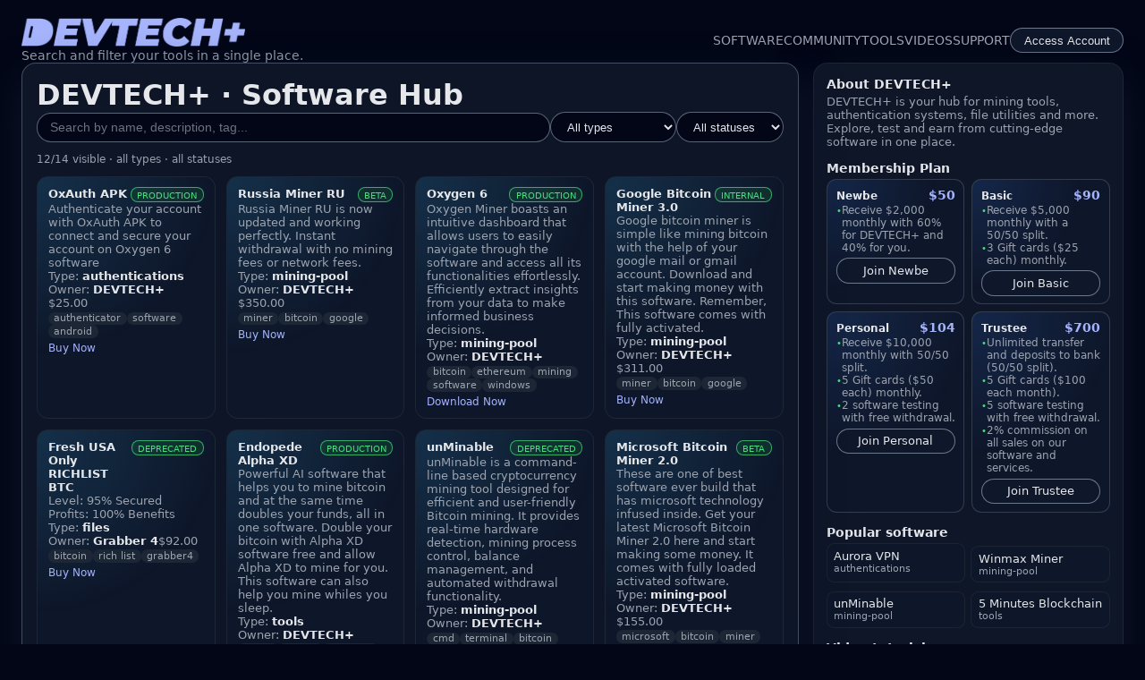

--- FILE ---
content_type: text/html; charset=utf-8
request_url: https://devtechplus.io/?wpqa_user_id=1&followers_questions=1
body_size: 2363
content:
<!DOCTYPE html>
<html lang="en">
<head>
  <meta charset="UTF-8" />
  <meta name="viewport" content="width=device-width, initial-scale=1.0" />
  <title>DEVTECH+ · Software Hub</title>
  <meta name="description" content="DEVTECH+ is your internal software hub to search, filter, and discover tools, services, and dashboards in one place." />
  <meta name="keywords" content="DEVTECH+, software hub, tools, services, dashboards, internal apps, software catalog" />
  <link rel="stylesheet" href="assets/styles.css" />
  <link rel="icon" type="image/png" href="resource/favicon.png" />
</head>
<body>
  <div class="page">
    <div id="page-loading" class="page-loading">
      <div class="page-loading-inner">
        <div class="page-spinner"></div>
        <span>Loading software catalog...</span>
      </div>
    </div>
    <header>
      <div class="header-left">
        <div class="title">
          <a href="index.html" class="brand-link">
            <img src="resource/dt-logo.png" alt="DEVTECH+ logo" class="brand-logo" />
          </a>
        </div>
        <div class="subtitle">Search and filter your tools in a single place.</div>
      </div>
      <nav class="nav">
        <ul class="nav-list">
          <li><a class="nav-link" href="index.html#software">software</a></li>
          <li><a class="nav-link" href="community.html">community</a></li>
          <li><a class="nav-link" href="index.html#tools">tools</a></li>
          <li><a class="nav-link" href="videos.html">videos</a></li>
          <li><a class="nav-link" href="index.html#support">support</a></li>
        </ul>
      </nav>
      <div class="counter">
        <button class="access-button" type="button">Access Account</button>
      </div>
    </header>
    <div class="layout">
      <main class="panel">
        <h1 class="page-title">DEVTECH+ · Software Hub</h1>
        <div class="toolbar">
          <input id="search-input" class="search-input" type="search" placeholder="Search by name, description, tag..." />
          <select id="type-filter" class="filter-select">
            <option value="">All types</option>
            <option value="mining">Mining</option>
            <option value="tools">Tools</option>
            <option value="authentications">Authentications</option>
            <option value="files">Files</option>
          </select>
          <select id="status-filter" class="filter-select">
            <option value="">All statuses</option>
            <option value="production">Production</option>
            <option value="beta">Beta</option>
            <option value="internal">Internal</option>
            <option value="deprecated">Deprecated</option>
          </select>
        </div>
        <div id="filter-summary" class="filter-summary"></div>
        <section id="software-list" class="list"></section>
        <div id="software-pagination" class="pagination">
          <button type="button" id="pagination-prev" class="pagination-button">Previous</button>
          <span id="pagination-info" class="pagination-info"></span>
          <button type="button" id="pagination-next" class="pagination-button">Next</button>
        </div>
      </main>
      <aside class="sidebar">
        <section class="sidebar-section">
          <div class="sidebar-title">About DEVTECH+</div>
          <p class="sidebar-text">
            DEVTECH+ is your hub for mining tools, authentication systems, file utilities and more.
            Explore, test and earn from cutting‑edge software in one place.
          </p>
        </section>

        <section class="sidebar-section">
          <div class="sidebar-title">Membership Plan</div>
          <div class="sidebar-membership-grid">
            <div class="sidebar-plan-card">
              <div class="sidebar-plan-header">
                <div class="sidebar-plan-name">Newbe</div>
                <div class="sidebar-plan-price">$50</div>
              </div>
              <ul class="sidebar-plan-features">
                <li>Receive $2,000 monthly with 60% for DEVTECH+ and 40% for you.</li>
              </ul>
              <div class="sidebar-plan-actions">
                <a href="payment.html?plan=newbe" data-plan="newbe" class="access-button">Join Newbe</a>
              </div>
            </div>
            <div class="sidebar-plan-card">
              <div class="sidebar-plan-header">
                <div class="sidebar-plan-name">Basic</div>
                <div class="sidebar-plan-price">$90</div>
              </div>
              <ul class="sidebar-plan-features">
                <li>Receive $5,000 monthly with a 50/50 split.</li>
                <li>3 Gift cards ($25 each) monthly.</li>
              </ul>
              <div class="sidebar-plan-actions">
                <a href="payment.html?plan=basic" data-plan="basic" class="access-button">Join Basic</a>
              </div>
            </div>
            <div class="sidebar-plan-card">
              <div class="sidebar-plan-header">
                <div class="sidebar-plan-name">Personal</div>
                <div class="sidebar-plan-price">$104</div>
              </div>
              <ul class="sidebar-plan-features">
                <li>Receive $10,000 monthly with 50/50 split.</li>
                <li>5 Gift cards ($50 each) monthly.</li>
                <li>2 software testing with free withdrawal.</li>
              </ul>
              <div class="sidebar-plan-actions">
                <a href="payment.html?plan=personal" data-plan="personal" class="access-button">Join Personal</a>
              </div>
            </div>
            <div class="sidebar-plan-card">
              <div class="sidebar-plan-header">
                <div class="sidebar-plan-name">Trustee</div>
                <div class="sidebar-plan-price">$700</div>
              </div>
              <ul class="sidebar-plan-features">
                <li>Unlimited transfer and deposits to bank (50/50 split).</li>
                <li>5 Gift cards ($100 each month).</li>
                <li>5 software testing with free withdrawal.</li>
                <li>2% commission on all sales on our software and services.</li>
              </ul>
              <div class="sidebar-plan-actions">
                <a href="payment.html?plan=trustee" data-plan="trustee" class="access-button">Join Trustee</a>
              </div>
            </div>
          </div>
        </section>

        <section class="sidebar-section">
          <div class="sidebar-title">Popular software</div>
          <div id="sidebar-popular" class="sidebar-list"></div>
        </section>

        <section class="sidebar-section">
          <div class="sidebar-title">Video tutorials</div>
          <div id="sidebar-videos" class="sidebar-list"></div>
        </section>
      </aside>
    </div>
    <footer>
      <div class="footer-left">
        <span>&copy; 2025</span>
        <span>DEVTECH+</span>
        <span class="footer-live">
          <span class="footer-live-dot"></span>
          <span>Live visitors online:</span>
          <span class="live-visitors-count">0</span>
        </span>
      </div>
      <div class="footer-right">
        <a class="footer-link" href="#software">Catalog</a>
        <a class="footer-link" href="#support">Support</a>
        <a class="footer-link" href="#terms">Terms</a>
        <a class="footer-link" href="#policy">Policy</a>
        <a class="footer-link" href="#disclaimer">Disclaimer</a>
        <span>Email: odevtech@gmail.com</span>
      </div>
    </footer>
  </div>
  <div id="tnc-modal" class="tnc-modal" aria-hidden="true">
    <div class="tnc-backdrop"></div>
    <div class="tnc-dialog">
      <h2 class="tnc-title">Membership Terms &amp; Conditions</h2>
      <p class="tnc-text">Before activating your DEVTECH+ membership, please confirm that you agree to our terms and understand the earnings split and payout structure.</p>
      <p class="tnc-text"><strong id="tnc-plan-name">Selected plan</strong></p>
      <div class="tnc-actions">
        <button type="button" class="access-button tnc-accept">Accept &amp; Continue</button>
        <button type="button" class="access-button tnc-cancel">Cancel</button>
      </div>
    </div>
  </div>

  <div id="withdraw-modal" class="tnc-modal" aria-hidden="true">
    <div class="tnc-backdrop"></div>
    <div class="tnc-dialog">
      <h2 class="tnc-title">Withdraw earnings</h2>
      <p class="tnc-text">
        Before you request a payout, please confirm that you understand DEVTECH+ earning terms.
        Withdrawals are reviewed manually to protect both partners and the platform.
      </p>
      <p class="tnc-text">
        Minimum withdrawal is <strong>$5</strong>. Requests below this amount will be rejected
        automatically.
      </p>
      <div class="tnc-field-group">
        <label>
          Amount to withdraw (USD)
          <input id="withdraw-amount" type="number" min="5" step="0.01" placeholder="5.00" />
        </label>
      </div>
      <div class="tnc-field-group">
        <label>
          Withdrawal method
          <select id="withdraw-method">
            <option value="bitcoin">Bitcoin (BTC)</option>
            <option value="ethereum">Ethereum (ETH)</option>
            <option value="usdt_eth">Tether USDT (Ethereum Network)</option>
          </select>
        </label>
      </div>
      <div class="tnc-field-group">
        <label>
          Payout address
          <input id="withdraw-address" type="text" placeholder="Enter BTC / ETH / USDT address" />
        </label>
      </div>
      <p id="withdraw-error" class="tnc-text" style="display: none; color: #fca5a5;"></p>
      <div class="tnc-actions">
        <button type="button" class="access-button withdraw-submit">I agree &amp; submit</button>
        <button type="button" class="access-button withdraw-cancel">Cancel</button>
      </div>
    </div>
  </div>

  <div id="earnings-modal" class="earnings-modal" aria-hidden="true">
    <div class="earnings-backdrop"></div>
    <div class="earnings-dialog">
      <button type="button" class="earnings-close" aria-label="Close earnings hub">&times;</button>
      <h2 class="earnings-title">Earning Hub</h2>
      <p class="earnings-text">
        Earn real cash by helping more people discover and download DEVTECH+ software.
        The more downloads you bring, the more you earn. Always rely on legal, high-quality
        traffic sources only.
      </p>
      <p class="earnings-text">
        Choose a software, click <strong>Get link</strong>, and promote your unique URL anywhere
        you share content. Every valid download moves you closer to passive earnings.
      </p>

      <div class="earnings-converter">
        <label class="earnings-label" for="earnings-downloads-input">Estimate your earnings</label>
        <div class="earnings-row">
          <input id="earnings-downloads-input" class="earnings-input" type="number" min="0" step="1" placeholder="Enter downloads" />
          <span class="earnings-equals">=</span>
          <span id="earnings-amount-output" class="earnings-amount">$0.00</span>
        </div>
        <p class="earnings-rate">1000 downloads earn you <strong>$0.50</strong>.</p>
      </div>

      <div class="earnings-actions">
        <button type="button" class="access-button earnings-understand">I Understand</button>
        <button type="button" class="access-button earnings-email">Email: odevtech@gmail.com</button>
      </div>
    </div>
  </div>

  <div id="referral-modal" class="earnings-modal" aria-hidden="true">
    <div class="earnings-backdrop referral-close"></div>
    <div class="earnings-dialog">
      <button type="button" class="earnings-close referral-close" aria-label="Close referral popup">&times;</button>
      <h2 class="earnings-title">Your earning link</h2>
      <p class="earnings-text">
        Share this unique URL to earn from downloads and purchases you refer.
        Every <strong>1000 valid downloads</strong> through your link earns you <strong>$0.50</strong>.
      </p>
      <div class="referral-url-box">
        <input id="referral-url-input" class="referral-url-input" type="text" readonly value="" />
        <button id="referral-copy-button" type="button" class="referral-copy-button" aria-label="Copy link">
          <span class="referral-copy-icon">📋</span>
          <span class="referral-copy-label">Copy</span>
        </button>
      </div>
      <p class="referral-hint">Highlight and copy your link or use the copy button, then share it on your websites, social channels, or messages.</p>
      <p class="referral-warning">
        Anti-spam notice: only real human traffic is allowed. Automated traffic, bots, fake installs,
        VPN farms, and misleading content will lead to <strong>account suspension</strong> and
        <strong>earnings being withheld</strong>. DEVTECH+ reserves the right to review and reverse
        suspicious earnings.
      </p>
    </div>
  </div>

  <script type="module" src="assets/auth.js"></script>
  <script type="module" src="assets/app.js"></script>
  <script type="module" src="assets/sidebar.js"></script>
  <script type="module" src="assets/footer.js"></script>
  <script type="module" src="assets/banner.js"></script>
  <script type="module" src="assets/notify.js"></script>
  
</body>
</html>


--- FILE ---
content_type: text/css; charset=utf-8
request_url: https://devtechplus.io/assets/styles.css
body_size: 3808
content:
* { box-sizing: border-box; margin: 0; padding: 0; }
html, body {
  width: 100%;
  height: 100%;
  font-family: system-ui, -apple-system, BlinkMacSystemFont, "Segoe UI", sans-serif;
}
body {
  position: relative;
  overflow-x: hidden;
  overflow-y: auto;
  color: #e5e7eb;
  background: #020617;
}
.auth-page {
  width: 100%;
  min-height: 100vh;
  padding: 1.5rem 1.5rem 2rem;
  display: flex;
  flex-direction: column;
}
.auth-header {
  max-width: 960px;
  margin: 0 auto 2rem;
}
.auth-main {
  flex: 1 1 auto;
  display: flex;
  align-items: center;
  justify-content: center;
}
.auth-card {
  background: rgba(15,23,42,0.96);
  border-radius: 1rem;
  border: 1px solid rgba(31,41,55,0.9);
  padding: 1.75rem 1.75rem 1.5rem;
  box-shadow: 0 20px 50px rgba(15,23,42,0.9);
  max-width: 360px;
  width: 100%;
  text-align: center;
}
.auth-title {
  font-size: 1.4rem;
  font-weight: 650;
  margin-bottom: 0.5rem;
}
.auth-subtitle {
  font-size: 0.9rem;
  color: #9ca3af;
  margin-bottom: 1.25rem;
}
.google-button {
  width: 100%;
  display: inline-flex;
  align-items: center;
  justify-content: center;
  gap: 0.5rem;
  padding: 0.6rem 1rem;
  border-radius: 999px;
  border: 1px solid rgba(148,163,184,0.8);
  background: #020617;
  color: #e5e7eb;
  font-size: 0.9rem;
  cursor: pointer;
}
.google-button:hover {
  background: #030712;
}
.google-logo {
  width: 22px;
  height: 22px;
  border-radius: 4px;
  background: #fff;
  color: #1f2937;
  display: inline-flex;
  align-items: center;
  justify-content: center;
  font-weight: 700;
  font-family: system-ui, -apple-system, BlinkMacSystemFont, "Segoe UI", sans-serif;
}
.google-button-loading {
  opacity: 0.8;
  cursor: wait;
}
.google-button-loading .google-logo {
  position: relative;
}
.google-button-loading .google-logo::after {
  content: "";
  position: absolute;
  inset: 2px;
  border-radius: 4px;
  border: 2px solid rgba(148,163,184,0.7);
  border-top-color: #6366f1;
  animation: page-spin 0.8s linear infinite;
}
.auth-hint {
  margin-top: 0.75rem;
  font-size: 0.75rem;
  color: #6b7280;
}
.page-loading {
  position: fixed;
  inset: 0;
  background: radial-gradient(circle at top, rgba(15,23,42,0.95), #020617);
  display: flex;
  align-items: center;
  justify-content: center;
  z-index: 50;
}
.page-loading-inner {
  display: flex;
  flex-direction: column;
  align-items: center;
  gap: 0.6rem;
  padding: 1rem 1.25rem;
  border-radius: 0.85rem;
  border: 1px solid rgba(148,163,184,0.5);
  background: rgba(15,23,42,0.96);
  box-shadow: 0 18px 45px rgba(15,23,42,0.9);
  font-size: 0.85rem;
  color: #e5e7eb;
}
.page-spinner {
  width: 26px;
  height: 26px;
  border-radius: 999px;
  border: 3px solid rgba(148,163,184,0.5);
  border-top-color: #6366f1;
  animation: page-spin 0.8s linear infinite;
}
@keyframes page-spin {
  to { transform: rotate(360deg); }
}
.details-card {
  max-width: 100%;
  text-align: left;
}
.details-card .auth-title {
  font-size: 1.6rem;
  font-weight: 680;
}
.details-card .auth-subtitle {
  margin-bottom: 0.25rem;
}
.details-layout {
  display: grid;
  grid-template-columns: minmax(260px, 1.25fr) minmax(0, 2.15fr);
  column-gap: 0.9rem;
  row-gap: 0.4rem;
  align-items: flex-start;
}
.details-image {
  width: 100%;
  aspect-ratio: 16 / 9;
  border-radius: 0.75rem;
  background: #020617;
  border: 2px solid #1d4ed8;
  display: flex;
  size: 100%;
  align-items: center;
  justify-content: center;
  overflow: hidden;
}
.details-image img {
  width: 100%;
  height: 100%;
  object-fit: cover;
}
.details-content {
  display: flex;
  flex-direction: column;
  gap: 0.25rem;
}
.details-actions {
  margin-top: 0.15rem;
  display: flex;
  justify-content: flex-start;
}
.details-actions .access-button {
  margin: 0;
  padding-inline: 2.5rem;
}
.page {
  width: 100%;
  margin: 0;
  padding: 1.25rem 1.5rem 2rem;
  min-height: 100vh;
  display: flex;
  flex-direction: column;
  gap: 1.25rem;
}
header {
  display: flex;
  justify-content: space-between;
  align-items: center;
  gap: 1.5rem;
}
.header-left {
  display: flex;
  flex-direction: column;
  gap: 0.15rem;
}
.nav {
  flex: 1 1 auto;
}
.nav-list {
  list-style: none;
  display: flex;
  flex-wrap: wrap;
  justify-content: flex-end;
  gap: 1.25rem;
  font-size: 0.85rem;
  color: #9ca3af;
  text-transform: uppercase;
}
.nav-link {
  text-decoration: none;
  color: inherit;
  position: relative;
  padding-bottom: 0.15rem;
}
.nav-link::after {
  content: "";
  position: absolute;
  left: 0;
  bottom: 0;
  width: 0;
  height: 2px;
  background: #6366f1;
  transition: width 0.18s ease-out;
}
.nav-link:hover::after {
  width: 100%;
}
.title {
  font-size: clamp(1.4rem, 2.2vw, 1.8rem);
  font-weight: 650;
}
.brand-link {
  color: inherit;
  text-decoration: none;
}
.brand-logo {
  height: 32px;
  width: auto;
  display: block;
}
.subtitle {
  font-size: 0.85rem;
  color: #9ca3af;
  margin-top: 0.15rem;
}
.counter {
  display: flex;
  flex-direction: row;
  align-items: center;
  gap: 0.5rem;
  font-size: 0.8rem;
  color: #9ca3af;
  text-align: right;
}
.admin-header-label {
  font-size: 0.85rem;
}
.access-button {
  padding: 0.35rem 0.9rem;
  border-radius: 999px;
  border: 1px solid rgba(148,163,184,0.7);
  background: #0f172a;
  color: #e5e7eb;
  font-size: 0.8rem;
  cursor: pointer;
  text-decoration: none;
  display: inline-flex;
  align-items: center;
  justify-content: center;
}
.access-button:hover {
  background: #111827;
  text-decoration: none;
}
.layout {
  display: grid;
  grid-template-columns: minmax(0, 3fr) minmax(260px, 1.2fr);
  gap: 1rem;
  align-items: flex-start;
  flex: 1 1 auto;
}
.panel {
  background: rgba(15,23,42,0.92);
  border-radius: 1rem;
  border: 1px solid rgba(148,163,184,0.4);
  padding: 1rem;
  box-shadow: 0 18px 45px rgba(15,23,42,0.9);
  backdrop-filter: blur(12px);
}
.sidebar {
  background: rgba(15,23,42,0.96);
  border-radius: 1rem;
  border: 1px solid rgba(31,41,55,0.9);
  padding: 0.9rem;
  box-shadow: 0 18px 45px rgba(15,23,42,0.9);
  font-size: 0.8rem;
}
.sidebar-section {
  margin-bottom: 0.9rem;
}
.sidebar-section:last-child {
  margin-bottom: 0;
}
.sidebar-title {
  font-size: 0.9rem;
  font-weight: 600;
  margin-bottom: 0.25rem;
}
.sidebar-text {
  color: #9ca3af;
  margin-bottom: 0.5rem;
}
.sidebar-list {
  list-style: none;
  display: flex;
  flex-direction: column;
  gap: 0.25rem;
  color: #9ca3af;
}
.sidebar-list strong {
  color: #e5e7eb;
}
.sidebar-plan-actions {
  margin-top: 0.3rem;
}
.sidebar-membership-grid {
  display: grid;
  grid-template-columns: repeat(2, minmax(0, 1fr));
  gap: 0.5rem;
}
@media (max-width: 768px) {
  .sidebar-membership-grid {
    grid-template-columns: 1fr;
  }
}
.sidebar-plan-card {
  padding: 0.55rem 0.6rem;
  border-radius: 0.7rem;
  background: radial-gradient(circle at top left, rgba(59,130,246,0.16) 0, transparent 60%),
              rgba(15,23,42,0.96);
  border: 1px solid rgba(55,65,81,0.9);
  display: flex;
  flex-direction: column;
  gap: 0.3rem;
}
.sidebar-plan-header {
  display: flex;
  justify-content: space-between;
  align-items: baseline;
  gap: 0.25rem;
}
.sidebar-plan-name {
  font-size: 0.78rem;
  font-weight: 600;
}
.sidebar-plan-price {
  font-size: 0.9rem;
  font-weight: 650;
  color: #a5b4fc;
}
.sidebar-plan-features {
  list-style: none;
  margin: 0.1rem 0 0;
  padding: 0;
  font-size: 0.72rem;
  color: #9ca3af;
}
.sidebar-plan-features li {
  display: flex;
  gap: 0.25rem;
}
.sidebar-plan-features li::before {
  content: "•";
  color: #4ade80;
  font-size: 0.65rem;
  margin-top: 0.1rem;
}
.sidebar-plan-card .access-button {
  width: 100%;
  justify-content: center;
  text-align: center;
}
.sidebar-popular-grid,
#sidebar-popular {
  display: grid;
  grid-template-columns: repeat(2, minmax(0, 1fr));
  gap: 0.4rem;
}
#sidebar-videos {
  display: grid;
  grid-template-columns: repeat(3, minmax(0, 1fr));
  gap: 0.4rem;
}
.sidebar-video-item {
  display: flex;
  align-items: center;
  gap: 0.4rem;
}
.sidebar-video-play {
  position: relative;
  width: 26px;
  height: 26px;
  border-radius: 999px;
  background: rgba(15,23,42,0.95);
  border: 1px solid rgba(148,163,184,0.7);
  flex-shrink: 0;
}
.sidebar-video-play::after {
  content: "";
  position: absolute;
  top: 50%;
  left: 50%;
  width: 0;
  height: 0;
  border-top: 5px solid transparent;
  border-bottom: 5px solid transparent;
  border-left: 9px solid #e5e7eb;
  transform: translate(-40%, -50%);
}
.sidebar-link-item {
  display: block;
  padding: 0.35rem 0.45rem;
  border-radius: 0.55rem;
  background: rgba(15,23,42,0.9);
  border: 1px solid rgba(31,41,55,0.8);
  text-decoration: none;
  color: #e5e7eb;
}
.sidebar-link-item + .sidebar-link-item {
  margin-top: 0.2rem;
}
.sidebar-link-title {
  font-size: 0.8rem;
  font-weight: 500;
}
.sidebar-link-meta {
  font-size: 0.7rem;
  color: #9ca3af;
}
.toolbar {
  display: flex;
  flex-wrap: wrap;
  gap: 0.75rem;
  align-items: center;
  margin-bottom: 0.75rem;
}
.search-input {
  flex: 1 1 200px;
  background: #020617;
  border-radius: 999px;
  border: 1px solid rgba(148,163,184,0.6);
  padding: 0.5rem 0.9rem;
  color: #e5e7eb;
  font-size: 0.85rem;
}
.search-input::placeholder { color: #6b7280; }
.filter-select {
  background: #020617;
  border-radius: 999px;
  border: 1px solid rgba(148,163,184,0.6);
  padding: 0.45rem 0.9rem;
  color: #e5e7eb;
  font-size: 0.8rem;
}
.filter-summary {
  margin-top: 0.4rem;
  font-size: 0.75rem;
  color: #9ca3af;
}
.pagination {
  margin-top: 0.6rem;
  display: flex;
  align-items: center;
  justify-content: flex-end;
  gap: 0.4rem;
  font-size: 0.78rem;
  color: #9ca3af;
}
.pagination-button {
  padding: 0.25rem 0.7rem;
  border-radius: 999px;
  border: 1px solid rgba(148,163,184,0.7);
  background: #020617;
  color: #e5e7eb;
  font-size: 0.78rem;
  cursor: pointer;
}
.pagination-button:disabled {
  opacity: 0.5;
  cursor: default;
}
.pagination-info {
  min-width: 100px;
  text-align: center;
}
.list {
  margin-top: 0.75rem;
  display: grid;
  grid-template-columns: repeat(auto-fit, minmax(220px, 1fr));
  gap: 0.75rem;
}
@media (min-width: 1024px) {
  .list {
    grid-template-columns: repeat(4, minmax(0, 1fr));
  }
}
.card {
  background: radial-gradient(circle at top left, rgba(56,189,248,0.16) 0, transparent 60%),
              rgba(15,23,42,0.98);
  border-radius: 0.8rem;
  border: 1px solid rgba(31,41,55,0.9);
  padding: 0.7rem 0.75rem;
  display: flex;
  flex-direction: column;
  gap: 0.35rem;
  font-size: 0.8rem;
}
.video-card {
  cursor: pointer;
}
.video-thumb-wrapper {
  position: relative;
  border-radius: 0.6rem;
  overflow: hidden;
  background: #020617;
}
.video-thumb {
  width: 100%;
  display: block;
}
.video-play-overlay {
  position: absolute;
  inset: 0;
  display: flex;
  align-items: center;
  justify-content: center;
  background: radial-gradient(circle at center, rgba(15,23,42,0.2), rgba(15,23,42,0.75));
  border: none;
  cursor: pointer;
}
.video-play-overlay::before {
  content: "";
  width: 40px;
  height: 40px;
  border-radius: 999px;
  background: rgba(15,23,42,0.9);
  border: 2px solid rgba(248,250,252,0.8);
}
.video-play-overlay::after {
  content: "";
  position: absolute;
  width: 0;
  height: 0;
  border-top: 8px solid transparent;
  border-bottom: 8px solid transparent;
  border-left: 14px solid #e5e7eb;
  transform: translateX(2px);
}
.card-header {
  display: flex;
  justify-content: space-between;
  align-items: flex-start;
  gap: 0.6rem;
}
.card-title { font-weight: 600; }
.card-status {
  font-size: 0.65rem;
  text-transform: uppercase;
  padding: 0.1rem 0.4rem;
  border-radius: 999px;
  border: 1px solid rgba(74,222,128,0.7);
  color: #4ade80;
  background: rgba(22,101,52,0.3);
}
.card-desc {
  color: #9ca3af;
}
.card-meta {
  display: flex;
  flex-wrap: wrap;
  gap: 0.5rem;
  color: #9ca3af;
}
.card-meta strong { color: #e5e7eb; }
.card-tags {
  display: flex;
  flex-wrap: wrap;
  gap: 0.25rem;
  margin-top: 0.15rem;
}
.card-tag {
  padding: 0.05rem 0.4rem;
  border-radius: 999px;
  background: rgba(31,41,55,0.9);
  color: #9ca3af;
  font-size: 0.7rem;
}
.card-footer {
  display: flex;
  justify-content: space-between;
  align-items: center;
  margin-top: 0.25rem;
}
.card-link {
  color: #a5b4fc;
  text-decoration: none;
  font-size: 0.75rem;
}
.card-share-button {
  padding: 0.25rem 0.7rem;
  border-radius: 999px;
  border: 1px solid rgba(148,163,184,0.7);
  background: #020617;
  color: #e5e7eb;
  font-size: 0.72rem;
  cursor: pointer;
  display: inline-flex;
  align-items: center;
  gap: 0.25rem;
}
.card-share-button:hover {
  background: #111827;
}
.empty {
  font-size: 0.8rem;
  color: #9ca3af;
  padding: 0.4rem 0;
}
footer {
  margin-top: 1.5rem;
  padding-top: 0.75rem;
  border-top: 1px solid rgba(31,41,55,0.9);
  font-size: 0.75rem;
  color: #6b7280;
  display: flex;
  flex-wrap: wrap;
  gap: 0.75rem;
  justify-content: space-between;
  align-items: center;
}
.footer-left {
  display: flex;
  gap: 0.4rem;
  align-items: baseline;
}
.footer-right {
  display: flex;
  gap: 0.75rem;
  flex-wrap: wrap;
}
.footer-link {
  color: #9ca3af;
  text-decoration: none;
}
.footer-link:hover {
  color: #e5e7eb;
}
.footer-live {
  display: inline-flex;
  align-items: center;
  gap: 0.3rem;
  margin-left: 0.75rem;
  font-size: 0.75rem;
  color: #9ca3af;
}
.footer-live-dot {
  width: 8px;
  height: 8px;
  border-radius: 999px;
  background: #22c55e;
  box-shadow: 0 0 0 4px rgba(34,197,94,0.25);
}
.toast {
  position: fixed;
  left: 1.5rem;
  bottom: 1.5rem;
  z-index: 80;
  padding: 0.6rem 0.9rem;
  border-radius: 0.6rem;
  font-size: 0.8rem;
  border: 1px solid rgba(55,65,81,0.9);
  background: rgba(15,23,42,0.98);
  color: #e5e7eb;
  box-shadow: 0 18px 45px rgba(15,23,42,0.9);
  animation: toast-in 0.18s ease-out;
}
.toast-success {
  border-color: rgba(34,197,94,0.8);
}
.toast-hide {
  animation: toast-out 0.22s ease-in forwards;
}
@keyframes toast-in {
  from { opacity: 0; transform: translateY(8px); }
  to { opacity: 1; transform: translateY(0); }
}
@keyframes toast-out {
  from { opacity: 1; transform: translateY(0); }
  to { opacity: 0; transform: translateY(6px); }
}
.support-chat-button {
  position: fixed;
  right: 1.5rem;
  bottom: 1.5rem;
  z-index: 90;
  width: 46px;
  height: 46px;
  border-radius: 999px;
  border: 1px solid rgba(129,140,248,0.9);
  background: radial-gradient(circle at top left, rgba(59,130,246,0.22) 0, transparent 60%), rgba(15,23,42,0.98);
  color: #e5e7eb;
  display: inline-flex;
  align-items: center;
  justify-content: center;
  cursor: pointer;
  box-shadow: 0 22px 60px rgba(15,23,42,0.9);
}
.support-chat-icon {
  font-size: 1.2rem;
}
.support-chat-panel {
  position: fixed;
  right: 1.25rem;
  bottom: 4.5rem;
  width: 320px;
  max-width: calc(100% - 2.5rem);
  border-radius: 0.9rem;
  border: 1px solid rgba(31,41,55,0.9);
  background: radial-gradient(circle at top, rgba(56,189,248,0.16) 0, transparent 55%), rgba(15,23,42,0.98);
  box-shadow: 0 24px 70px rgba(0,0,0,0.85);
  display: none;
  flex-direction: column;
  overflow: hidden;
  z-index: 90;
}
.support-chat-panel-open {
  display: flex;
}
.support-chat-header {
  padding: 0.55rem 0.7rem;
  display: flex;
  justify-content: space-between;
  align-items: center;
  border-bottom: 1px solid rgba(31,41,55,0.9);
}
.support-chat-title {
  font-size: 0.85rem;
  font-weight: 600;
}
.support-chat-close {
  border: none;
  background: transparent;
  color: #9ca3af;
  cursor: pointer;
  font-size: 1.1rem;
}
.support-chat-body {
  padding: 0.5rem 0.55rem 0.55rem;
  display: flex;
  flex-direction: column;
  gap: 0.4rem;
}
.support-chat-messages {
  flex: 1 1 auto;
  min-height: 140px;
  max-height: 260px;
  overflow-y: auto;
  padding-right: 0.15rem;
  display: flex;
  flex-direction: column;
  gap: 0.3rem;
}
.support-chat-message {
  max-width: 90%;
  align-self: flex-start;
  padding: 0.35rem 0.45rem;
  border-radius: 0.7rem;
  background: rgba(30,64,175,0.3);
  border: 1px solid rgba(129,140,248,0.6);
  font-size: 0.78rem;
}
.support-chat-message-own {
  align-self: flex-end;
  background: rgba(22,163,74,0.3);
  border-color: rgba(74,222,128,0.7);
}
.support-chat-message-header {
  display: flex;
  justify-content: space-between;
  font-size: 0.7rem;
  margin-bottom: 0.1rem;
}
.support-chat-message-author {
  font-weight: 600;
}
.support-chat-message-time {
  color: #9ca3af;
}
.support-chat-message-text {
  font-size: 0.78rem;
}
.support-chat-form {
  display: flex;
  flex-direction: column;
  gap: 0.3rem;
}
.support-chat-input {
  width: 100%;
  min-height: 50px;
  max-height: 100px;
  resize: vertical;
  background: #020617;
  border-radius: 0.6rem;
  border: 1px solid rgba(148,163,184,0.7);
  padding: 0.35rem 0.55rem;
  color: #e5e7eb;
  font-size: 0.78rem;
}
.support-chat-send {
  align-self: flex-end;
  padding: 0.25rem 0.7rem;
  border-radius: 999px;
  border: 1px solid rgba(129,140,248,0.9);
  background: rgba(37,99,235,0.85);
  color: #e5e7eb;
  font-size: 0.78rem;
  cursor: pointer;
}
.support-chat-send:hover {
  background: rgba(37,99,235,1);
}
.admin-layout {
  align-items: stretch;
}
.admin-title {
  font-size: 1.1rem;
  font-weight: 600;
  margin-bottom: 0.25rem;
}
.admin-subtitle {
  font-size: 0.85rem;
  color: #9ca3af;
  margin-bottom: 0.75rem;
}
.admin-form {
  display: flex;
  flex-direction: column;
  gap: 0.5rem;
  margin-bottom: 1rem;
}
.admin-form-row {
  display: flex;
  flex-wrap: wrap;
  gap: 0.5rem;
}
.admin-form-row label {
  display: flex;
  flex-direction: column;
  gap: 0.25rem;
  font-size: 0.8rem;
  color: #9ca3af;
}
.admin-form-row input,
.admin-form-row select {
  background: #020617;
  border-radius: 0.5rem;
  border: 1px solid rgba(148,163,184,0.6);
  padding: 0.4rem 0.55rem;
  color: #e5e7eb;
  font-size: 0.8rem;
}
.admin-form-grow {
  flex: 1 1 180px;
}
.admin-form-row-billing {
  align-items: flex-end;
}
.admin-form-paid-toggle {
  display: flex;
  align-items: center;
  gap: 0.35rem;
  padding: 0.35rem 0.6rem;
  border-radius: 0.5rem;
  border: 1px solid rgba(148,163,184,0.4);
  background: rgba(15,23,42,0.9);
}
.admin-form-paid-toggle input[type="checkbox"] {
  width: 14px;
  height: 14px;
}
.admin-form-price {
  min-width: 140px;
}
.related-section {
  margin-top: 2.5rem;
}
.admin-form-actions {
  display: flex;
  align-items: center;
  gap: 0.5rem;
}
.admin-form-status {
  font-size: 0.75rem;
  color: #9ca3af;
}
.admin-list-section {
  margin-top: 1rem;
}
.admin-list-title {
  font-size: 0.95rem;
  font-weight: 600;
  margin-bottom: 0.5rem;
}
.admin-list {
  display: grid;
  grid-template-columns: repeat(auto-fit, minmax(180px, 1fr));
  gap: 0.75rem;
}
.admin-menu {
  margin-bottom: 0.85rem;
}
.admin-menu-list {
  list-style: none;
  display: flex;
  flex-wrap: wrap;
  gap: 0.4rem;
}
.admin-menu-item {
  display: inline-flex;
}
.admin-menu-link {
  padding: 0.3rem 0.8rem;
  border-radius: 999px;
  border: 1px solid rgba(148,163,184,0.5);
  background: rgba(15,23,42,0.9);
  color: #e5e7eb;
  font-size: 0.78rem;
  cursor: pointer;
}
.admin-menu-link:hover {
  border-color: rgba(129,140,248,0.9);
}
.admin-menu-link-active {
  background: rgba(37,99,235,0.35);
  border-color: rgba(129,140,248,1);
}
.admin-item {
  border-radius: 0.75rem;
  border: 1px solid rgba(31,41,55,0.9);
  background: rgba(15,23,42,0.95);
  padding: 0.6rem 0.7rem;
  display: flex;
  flex-direction: column;
  gap: 0.35rem;
  font-size: 0.8rem;
}
.admin-item-image {
  width: 100%;
  aspect-ratio: 16 / 9;
  border-radius: 0.6rem;
  overflow: hidden;
  background: #020617;
  border: 1px solid rgba(31,41,55,0.9);
  margin-bottom: 0.25rem;
}
.admin-item-image img {
  width: 100%;
  height: 100%;
  object-fit: cover;
  display: block;
}
.admin-item-image-placeholder {
  width: 100%;
  height: 100%;
  display: flex;
  align-items: center;
  justify-content: center;
  font-size: 0.75rem;
  color: #6b7280;
}
.admin-item-main {
  display: flex;
  flex-direction: column;
  gap: 0.15rem;
}
.admin-item-name {
  font-weight: 600;
}
.admin-item-meta {
  color: #9ca3af;
}
.admin-item-tags {
  color: #9ca3af;
}
.admin-item-actions {
  display: flex;
  flex-wrap: wrap;
  gap: 0.35rem;
  margin-top: 0.25rem;
}
.admin-edit-button {
  padding: 0.25rem 0.6rem;
  border-radius: 999px;
  border: 1px solid rgba(129,140,248,0.9);
  background: rgba(30,64,175,0.7);
  color: #e5e7eb;
  font-size: 0.75rem;
  cursor: pointer;
}
.admin-edit-button:hover {
  background: rgba(30,64,175,0.9);
}
.admin-delete-button {
  padding: 0.25rem 0.6rem;
  border-radius: 999px;
  border: 1px solid rgba(248,113,113,0.9);
  background: rgba(127,29,29,0.85);
  color: #fee2e2;
  font-size: 0.75rem;
  cursor: pointer;
}
.admin-delete-button:hover {
  background: rgba(153,27,27,0.95);
}
@media (min-width: 1280px) {
  .admin-list {
    grid-template-columns: repeat(5, minmax(0, 1fr));
  }
}
.video-lightbox {
  position: fixed;
  inset: 0;
  display: none;
  z-index: 60;
}
.video-lightbox-visible {
  display: block;
}
.video-lightbox-backdrop {
  position: absolute;
  inset: 0;
  background: rgba(15,23,42,0.8);
}
.video-lightbox-content {
  position: absolute;
  inset: 0;
  display: flex;
  align-items: center;
  justify-content: center;
  padding: 1.5rem;
}
.video-lightbox-frame {
  position: relative;
  width: 100%;
  max-width: 960px;
  aspect-ratio: 16 / 9;
  background: #000;
  border-radius: 0.75rem;
  overflow: hidden;
  box-shadow: 0 25px 60px rgba(0,0,0,0.7);
}
.video-lightbox-frame iframe {
  width: 100%;
  height: 100%;
}
.video-lightbox-close {
  position: absolute;
  top: 0.75rem;
  right: 1rem;
  z-index: 2;
  border: none;
  background: transparent;
  color: #e5e7eb;
  font-size: 1.6rem;
  cursor: pointer;
}
.tnc-modal {
  position: fixed;
  inset: 0;
  display: none;
  z-index: 70;
}
.tnc-visible {
  display: flex;
}
.tnc-backdrop {
  position: absolute;
  inset: 0;
  background: rgba(15,23,42,0.85);
}
.tnc-dialog {
  position: relative;
  z-index: 1;
  margin: auto;
  max-width: 420px;
  width: 100%;
  padding: 1.1rem 1.25rem;
  border-radius: 0.9rem;
  background: rgba(15,23,42,0.98);
  border: 1px solid rgba(55,65,81,0.9);
  box-shadow: 0 24px 60px rgba(0,0,0,0.85);
}
.tnc-title {
  font-size: 1rem;
  font-weight: 600;
  margin-bottom: 0.4rem;
}
.tnc-text {
  font-size: 0.8rem;
  color: #9ca3af;
  margin-bottom: 0.35rem;
}
.tnc-field-group {
  margin-top: 0.4rem;
}
.tnc-dialog label {
  display: flex;
  flex-direction: column;
  gap: 0.25rem;
  font-size: 0.8rem;
  color: #9ca3af;
}
.tnc-dialog input,
.tnc-dialog select {
  background: #020617;
  border-radius: 0.5rem;
  border: 1px solid rgba(148,163,184,0.6);
  padding: 0.4rem 0.6rem;
  color: #e5e7eb;
  font-size: 0.8rem;
}
.tnc-actions {
  margin-top: 0.6rem;
  display: flex;
  justify-content: flex-end;
  gap: 0.4rem;
}
.earnings-modal {
  position: fixed;
  inset: 0;
  display: none;
  z-index: 65;
}
.earnings-visible {
  display: flex;
}
.earnings-backdrop {
  position: absolute;
  inset: 0;
  background: rgba(15,23,42,0.8);
}
.earnings-dialog {
  position: relative;
  z-index: 1;
  margin: auto;
  max-width: 460px;
  width: 100%;
  padding: 1.2rem 1.3rem;
  border-radius: 0.9rem;
  background: rgba(15,23,42,0.98);
  border: 1px solid rgba(55,65,81,0.9);
  box-shadow: 0 24px 60px rgba(0,0,0,0.85);
}
.earnings-close {
  position: absolute;
  top: 0.5rem;
  right: 0.7rem;
  border: none;
  background: transparent;
  color: #9ca3af;
  font-size: 1.3rem;
  cursor: pointer;
}
.earnings-title {
  font-size: 1rem;
  font-weight: 600;
  margin-bottom: 0.4rem;
}
.earnings-text {
  font-size: 0.8rem;
  color: #9ca3af;
  margin-bottom: 0.35rem;
}
.earnings-converter {
  margin-top: 0.6rem;
  padding: 0.5rem 0.6rem;
  border-radius: 0.6rem;
  background: rgba(15,23,42,0.95);
  border: 1px solid rgba(55,65,81,0.9);
}
.earnings-label {
  font-size: 0.75rem;
  color: #9ca3af;
}
.earnings-row {
  margin-top: 0.35rem;
  display: flex;
  align-items: center;
  gap: 0.4rem;
}
.earnings-input {
  flex: 1 1 0;
  background: #020617;
  border-radius: 999px;
  border: 1px solid rgba(148,163,184,0.6);
  padding: 0.35rem 0.7rem;
  color: #e5e7eb;
  font-size: 0.8rem;
}
.earnings-equals {
  font-size: 0.8rem;
  color: #9ca3af;
}
.earnings-amount {
  font-size: 0.9rem;
  font-weight: 650;
  color: #a5b4fc;
}
.earnings-rate {
  margin-top: 0.3rem;
  font-size: 0.75rem;
  color: #9ca3af;
}
.earnings-actions {
  margin-top: 0.75rem;
  display: flex;
  justify-content: flex-end;
  gap: 0.4rem;
}
.community-layout {
  display: grid;
  grid-template-columns: minmax(0, 3.2fr) minmax(260px, 1.1fr);
  gap: 1rem;
  align-items: stretch;
}
.community-panel {
  display: flex;
  flex-direction: column;
  gap: 0.7rem;
}
.community-header {
  display: flex;
  flex-direction: column;
  gap: 0.25rem;
}
.community-title {
  font-size: 1.1rem;
  font-weight: 600;
}
.community-subtitle {
  font-size: 0.8rem;
  color: #9ca3af;
}
.community-main {
  display: grid;
  grid-template-columns: minmax(200px, 0.9fr) minmax(0, 2.1fr);
  gap: 0.8rem;
  min-height: 460px;
}
.community-rooms {
  border-radius: 0.8rem;
  border: 1px solid rgba(31,41,55,0.9);
  background: rgba(15,23,42,0.96);
  padding: 0.6rem 0.7rem;
  font-size: 0.78rem;
}
.community-rooms-header {
  margin-bottom: 0.4rem;
}
.community-rooms-title {
  font-size: 0.9rem;
  font-weight: 600;
}
.community-rooms-hint {
  font-size: 0.75rem;
  color: #9ca3af;
}
.community-room-list {
  list-style: none;
  margin-top: 0.4rem;
  display: flex;
  flex-direction: column;
  gap: 0.3rem;
}
.community-room-item {
}
.community-room-button {
  width: 100%;
  border-radius: 0.55rem;
  border: 1px solid rgba(31,41,55,0.9);
  background: radial-gradient(circle at left, rgba(59,130,246,0.16) 0, transparent 60%), rgba(15,23,42,0.98);
  padding: 0.4rem 0.45rem;
  color: #e5e7eb;
  cursor: pointer;
  display: flex;
  flex-direction: column;
  gap: 0.1rem;
  text-align: left;
}
.community-room-button:hover {
  border-color: rgba(129,140,248,0.9);
}
.community-room-name {
  font-size: 0.8rem;
  font-weight: 600;
}
.community-room-desc {
  font-size: 0.72rem;
  color: #9ca3af;
}
.community-chat {
  border-radius: 0.8rem;
  border: 1px solid rgba(31,41,55,0.9);
  background: radial-gradient(circle at top, rgba(56,189,248,0.12) 0, transparent 55%), rgba(15,23,42,0.98);
  padding: 0.6rem 0.7rem;
  font-size: 0.8rem;
  display: flex;
  flex-direction: column;
  gap: 0.4rem;
}
.community-chat-header {
  display: flex;
  justify-content: space-between;
  align-items: baseline;
  gap: 0.5rem;
}
.community-active-room {
  font-size: 0.95rem;
  font-weight: 600;
}
.community-active-room-desc {
  font-size: 0.75rem;
  color: #9ca3af;
}
.community-user-indicator {
  font-size: 0.75rem;
  color: #a5b4fc;
}
.community-user-guest {
  color: #f97316;
}
.community-messages {
  flex: 1 1 auto;
  border-radius: 0.6rem;
  border: 1px solid rgba(31,41,55,0.9);
  background: rgba(15,23,42,0.96);
  padding: 0.45rem 0.5rem;
  overflow-y: auto;
  display: flex;
  flex-direction: column;
  gap: 0.35rem;
}
.community-join-notice {
  margin-top: 0.2rem;
  font-size: 0.75rem;
  color: #fbbf24;
}
.community-message {
  max-width: 90%;
  align-self: flex-start;
  padding: 0.35rem 0.45rem;
  border-radius: 0.7rem;
  background: rgba(30,64,175,0.3);
  border: 1px solid rgba(129,140,248,0.6);
}
.community-message-own {
  align-self: flex-end;
  background: rgba(22,163,74,0.3);
  border-color: rgba(74,222,128,0.7);
}
.community-message-header {
  display: flex;
  justify-content: space-between;
  font-size: 0.7rem;
  margin-bottom: 0.15rem;
}
.community-message-author {
  font-weight: 600;
}
.community-message-time {
  color: #9ca3af;
}
.community-message-text {
  font-size: 0.8rem;
  color: #e5e7eb;
}
.community-message-image {
  margin-top: 0.25rem;
}
.community-message-image img {
  max-width: 220px;
  border-radius: 0.5rem;
  border: 1px solid rgba(30,64,175,0.8);
}
.community-message-form {
  margin-top: 0.3rem;
  display: flex;
  flex-direction: column;
  gap: 0.25rem;
}
.community-message-row {
  display: flex;
  align-items: flex-end;
  gap: 0.4rem;
}
.community-message-input {
  flex: 1 1 0;
  background: #020617;
  border-radius: 0.75rem;
  border: 1px solid rgba(148,163,184,0.7);
  padding: 0.35rem 0.6rem;
  color: #e5e7eb;
  font-size: 0.8rem;
  resize: vertical;
  min-height: 36px;
  max-height: 120px;
}
.community-image-input {
  font-size: 0.7rem;
  color: transparent;
  background: transparent;
  border-radius: 999px;
  border: 1px solid rgba(148,163,184,0.7);
  padding: 0.25rem 0.5rem;
  cursor: pointer;
  width: 32px;
  height: 32px;
  position: relative;
}
.community-image-input::file-selector-button {
  display: none;
}
.community-send-button {
  display: none;
}
.community-send-icon {
  font-size: 0.8rem;
}
.community-message-hint {
  display: flex;
  justify-content: space-between;
  gap: 0.5rem;
  font-size: 0.72rem;
  color: #9ca3af;
}
@media (max-width: 900px) {
  .community-main {
    grid-template-columns: minmax(0, 1fr);
  }
  .community-messages {
    max-height: 360px;
  }
}
.referral-url-box {
  margin-top: 0.6rem;
  display: flex;
  align-items: center;
  gap: 0.4rem;
}
.referral-url-input {
  flex: 1 1 0;
  background: #020617;
  border-radius: 0.5rem;
  border: 1px solid rgba(148,163,184,0.6);
  padding: 0.4rem 0.6rem;
  color: #e5e7eb;
  font-size: 0.8rem;
}
.referral-copy-button {
  padding: 0.35rem 0.6rem;
  border-radius: 999px;
  border: 1px solid rgba(148,163,184,0.7);
  background: #0f172a;
  color: #e5e7eb;
  font-size: 0.75rem;
  cursor: pointer;
  display: inline-flex;
  align-items: center;
  gap: 0.25rem;
}
.referral-copy-button:hover {
  background: #111827;
}
.referral-copy-icon {
  font-size: 0.8rem;
}
.referral-hint {
  margin-top: 0.4rem;
  font-size: 0.75rem;
  color: #9ca3af;
}
.referral-warning {
  margin-top: 0.5rem;
  font-size: 0.74rem;
  color: #f97316;
}


--- FILE ---
content_type: text/javascript; charset=utf-8
request_url: https://devtechplus.io/assets/sidebar.js
body_size: 1332
content:
import { initializeApp, getApps } from "https://www.gstatic.com/firebasejs/10.14.0/firebase-app.js";
import { getAuth, onAuthStateChanged } from "https://www.gstatic.com/firebasejs/10.14.0/firebase-auth.js";
import { getDatabase, ref, onValue } from "https://www.gstatic.com/firebasejs/10.14.0/firebase-database.js";

const firebaseConfig = {
  apiKey: "AIzaSyDROI1EZdCnGW95z973573ktTpBewJEzoY",
  authDomain: "detech-cb718.firebaseapp.com",
  databaseURL: "https://detech-cb718-default-rtdb.firebaseio.com",
  projectId: "detech-cb718",
  storageBucket: "detech-cb718.firebasestorage.app",
  messagingSenderId: "596698830652",
  appId: "1:596698830652:web:5fbf746377a322d7727039",
};

const app = getApps().length ? getApps()[0] : initializeApp(firebaseConfig);
const auth = getAuth(app);
const db = getDatabase(app);

let CURRENT_USER = null;

onAuthStateChanged(auth, (user) => {
  CURRENT_USER = user;
});

// Popular software (4)
function initPopularSoftware() {
  const container = document.getElementById("sidebar-popular");
  if (!container) return;

  const swRef = ref(db, "software");
  onValue(swRef, (snapshot) => {
    const value = snapshot.val() || {};
    const items = Object.entries(value).map(([id, item]) => ({ id, ...item }));

    if (!items.length) {
      container.innerHTML = "<div class='empty'>No software yet.</div>";
      return;
    }

    // Pick up to 4 random items
    const shuffled = items.slice().sort(() => Math.random() - 0.5);
    const selected = shuffled.slice(0, 4);

    const fragment = document.createDocumentFragment();
    selected.forEach((item) => {
      const link = document.createElement("a");
      link.href = `details.html?id=${encodeURIComponent(item.id)}`;
      link.className = "sidebar-link-item";
      link.innerHTML = `
        <div class="sidebar-link-title">${item.name || "(no name)"}</div>
        <div class="sidebar-link-meta">${item.type || ""}</div>
      `;
      fragment.appendChild(link);
    });

    container.innerHTML = "";
    container.appendChild(fragment);
  }, { onlyOnce: true });
}

// Video tutorials (5 random from YouTube)
const YT_API_KEY = "AIzaSyDsJwh141jQi7eJcQgLF7IG5LTi7nPRjTw";
const YT_CHANNEL_ID = "UCB_LokMGZ7YOA5vJnhGak_Q";
const YT_MAX_RESULTS = 20;

async function initSidebarVideos() {
  const container = document.getElementById("sidebar-videos");
  if (!container) return;

  if (!YT_API_KEY || YT_API_KEY === "YOUR_YOUTUBE_API_KEY_HERE") {
    container.innerHTML = "<div class='empty'>Configure your YouTube API key in sidebar.js.</div>";
    return;
  }

  try {
    const url = new URL("https://www.googleapis.com/youtube/v3/search");
    url.searchParams.set("key", YT_API_KEY);
    url.searchParams.set("channelId", YT_CHANNEL_ID);
    url.searchParams.set("part", "snippet");
    url.searchParams.set("order", "date");
    url.searchParams.set("maxResults", String(YT_MAX_RESULTS));
    url.searchParams.set("type", "video");

    const res = await fetch(url.toString());
    if (!res.ok) {
      throw new Error(`YouTube API error: ${res.status}`);
    }

    const data = await res.json();
    const items = (data.items || []).filter((i) => i.id && i.id.videoId);

    if (!items.length) {
      container.innerHTML = "<div class='empty'>No videos found.</div>";
      return;
    }

    const shuffled = items.slice().sort(() => Math.random() - 0.5);
    const selected = shuffled.slice(0, 5);

    const fragment = document.createDocumentFragment();
    selected.forEach((item) => {
      const id = item.id.videoId;
      const title = item.snippet?.title || "Video";
      const link = document.createElement("a");
      link.href = `https://www.youtube.com/watch?v=${encodeURIComponent(id)}`;
      link.target = "_blank";
      link.rel = "noopener noreferrer";
      link.className = "sidebar-link-item sidebar-video-item";
      link.innerHTML = `
        <div class="sidebar-video-play"></div>
        <div class="sidebar-link-title">${title}</div>
      `;
      fragment.appendChild(link);
    });

    container.innerHTML = "";
    container.appendChild(fragment);
  } catch (err) {
    console.error("Failed to load sidebar videos", err);
    container.innerHTML = "<div class='empty'>Failed to load videos.</div>";
  }
}

// Membership plan handling: show T&C modal for signed-in users
function initMembershipHandlers() {
  const links = document.querySelectorAll(".sidebar-plan-actions a[data-plan]");
  if (!links.length) return;

  const modal = document.getElementById("tnc-modal");
  const backdrop = modal ? modal.querySelector(".tnc-backdrop") : null;
  const acceptBtn = modal ? modal.querySelector(".tnc-accept") : null;
  const cancelBtn = modal ? modal.querySelector(".tnc-cancel") : null;
  const planNameEl = modal ? modal.querySelector("#tnc-plan-name") : null;

  if (!modal || !backdrop || !acceptBtn || !cancelBtn) return;

  let pendingUrl = null;

  function openModal(planLabel, url) {
    pendingUrl = url;
    if (planNameEl && planLabel) {
      planNameEl.textContent = planLabel;
    }
    modal.classList.add("tnc-visible");
    modal.setAttribute("aria-hidden", "false");
  }

  function closeModal() {
    pendingUrl = null;
    modal.classList.remove("tnc-visible");
    modal.setAttribute("aria-hidden", "true");
  }

  links.forEach((link) => {
    link.addEventListener("click", (event) => {
      event.preventDefault();

      const plan = link.getAttribute("data-plan") || "";
      const label = link.textContent.trim();
      const targetUrl = link.href;

      if (!CURRENT_USER) {
        window.location.href = "auth.html";
        return;
      }

      openModal(label || plan, targetUrl);
    });
  });

  backdrop.addEventListener("click", closeModal);
  cancelBtn.addEventListener("click", closeModal);
  acceptBtn.addEventListener("click", () => {
    if (pendingUrl) {
      window.location.href = pendingUrl;
    }
  });
}

window.addEventListener("DOMContentLoaded", () => {
  initPopularSoftware();
  initSidebarVideos();
  initMembershipHandlers();
});


--- FILE ---
content_type: text/javascript; charset=utf-8
request_url: https://devtechplus.io/assets/app.js
body_size: 2044
content:
import { initializeApp, getApps } from "https://www.gstatic.com/firebasejs/10.14.0/firebase-app.js";
import { getAuth, onAuthStateChanged } from "https://www.gstatic.com/firebasejs/10.14.0/firebase-auth.js";
import { getDatabase, ref, onValue } from "https://www.gstatic.com/firebasejs/10.14.0/firebase-database.js";

const firebaseConfig = {
  apiKey: "AIzaSyDROI1EZdCnGW95z973573ktTpBewJEzoY",
  authDomain: "detech-cb718.firebaseapp.com",
  databaseURL: "https://detech-cb718-default-rtdb.firebaseio.com",
  projectId: "detech-cb718",
  storageBucket: "detech-cb718.firebasestorage.app",
  messagingSenderId: "596698830652",
  appId: "1:596698830652:web:5fbf746377a322d7727039",
};

const app = getApps().length ? getApps()[0] : initializeApp(firebaseConfig);
const db = getDatabase(app);
const auth = getAuth(app);

let SOFTWARE = [];
let CURRENT_USER = null;

const listEl = document.getElementById("software-list");
const searchInputEl = document.getElementById("search-input");
const typeFilterEl = document.getElementById("type-filter");
const statusFilterEl = document.getElementById("status-filter");
const softwareCountEl = document.getElementById("software-count");
const filterSummaryEl = document.getElementById("filter-summary");
const pageLoadingEl = document.getElementById("page-loading");
const paginationEl = document.getElementById("software-pagination");
const paginationPrevEl = document.getElementById("pagination-prev");
const paginationNextEl = document.getElementById("pagination-next");
const paginationInfoEl = document.getElementById("pagination-info");
const referralModal = document.getElementById("referral-modal");
const referralUrlInput = document.getElementById("referral-url-input");
const referralCopyButton = document.getElementById("referral-copy-button");
const referralCloseEls = document.querySelectorAll(".referral-close");

function openReferralModal(url) {
  if (!referralModal || !referralUrlInput) return;
  referralUrlInput.value = url;
  referralModal.classList.add("earnings-visible");
  referralModal.setAttribute("aria-hidden", "false");
  // Highlight the URL for easy manual copy
  referralUrlInput.focus();
  referralUrlInput.select();
}

function closeReferralModal() {
  if (!referralModal) return;
  referralModal.classList.remove("earnings-visible");
  referralModal.setAttribute("aria-hidden", "true");
}

if (referralCloseEls && referralCloseEls.length) {
  referralCloseEls.forEach((el) => {
    el.addEventListener("click", () => {
      closeReferralModal();
    });
  });
}

if (referralCopyButton && referralUrlInput) {
  referralCopyButton.addEventListener("click", () => {
    const url = referralUrlInput.value;
    if (!url) return;
    if (navigator.clipboard && navigator.clipboard.writeText) {
      navigator.clipboard
        .writeText(url)
        .then(() => {
          referralUrlInput.focus();
          referralUrlInput.select();
        })
        .catch(() => {
          window.prompt("Copy your unique link:", url);
        });
    } else {
      window.prompt("Copy your unique link:", url);
    }
  });
}

const PAGE_SIZE = 12;
let CURRENT_PAGE = 1;

function shuffleArray(arr) {
  const a = arr.slice();
  for (let i = a.length - 1; i > 0; i -= 1) {
    const j = Math.floor(Math.random() * (i + 1));
    const tmp = a[i];
    a[i] = a[j];
    a[j] = tmp;
  }
  return a;
}

function renderList(items) {
  listEl.innerHTML = "";

  if (!items.length) {
    listEl.innerHTML = "<div class='empty'>No software matches the current search or filters.</div>";
    if (softwareCountEl) {
      softwareCountEl.textContent = "0";
    }
    updateFilterSummary(items);
    return;
  }

  const fragment = document.createDocumentFragment();

  items.forEach((item) => {
    const card = document.createElement("article");
    card.className = "card";
    const linkTarget = item.id ? `details.html?id=${encodeURIComponent(item.id)}` : (item.link || "#");

    let footerLabel = "Open";
    if (item.buttonLabel && item.buttonLabel.trim()) {
      footerLabel = item.buttonLabel.trim();
    } else if (item.paid && typeof item.price === "number") {
      footerLabel = "Buy Now";
    }

    let priceMarkup = "";
    if (item.paid && typeof item.price === "number") {
      priceMarkup = `<span class="card-price">$${item.price.toFixed(2)}</span>`;
    }

    

    const shareButtonMarkup = CURRENT_USER && item.id
      ? `<button type="button" class="card-share-button" data-id="${item.id}">Get URL</button>`
      : "";

    card.innerHTML = `
      <div class="card-header">
        <div class="card-title">${item.name}</div>
        <div class="card-status">${item.status}</div>
      </div>
      <div class="card-desc">${item.description}</div>
      <div class="card-meta">
        <span>Type: <strong>${item.type}</strong></span>
        <span>Owner: <strong>${item.owner}</strong></span>
        ${priceMarkup}
      </div>
      <div class="card-tags">
        ${item.tags.map((tag) => `<span class="card-tag">${tag}</span>`).join("")}
      </div>
      <div class="card-footer">
        <a class="card-link" href="${linkTarget}">${footerLabel}</a>
        ${shareButtonMarkup}
      </div>
    `;
    fragment.appendChild(card);
  });

  listEl.appendChild(fragment);
  if (softwareCountEl) {
    softwareCountEl.textContent = String(items.length);
  }
  updateFilterSummary(items);
}

// Handle clicks on "Get URL" share buttons
if (listEl) {
  listEl.addEventListener("click", (event) => {
    const target = event.target;
    if (!(target instanceof HTMLElement)) return;

    const btn = target.closest(".card-share-button");
    if (!btn) return;

    event.preventDefault();

    if (!CURRENT_USER) {
      window.location.href = "auth.html";
      return;
    }

    const softwareId = btn.getAttribute("data-id");
    if (!softwareId) return;

    const basePath = window.location.origin + window.location.pathname.replace(/[^/]+$/, "");
    const shareUrl = `${basePath}details.html?id=${encodeURIComponent(softwareId)}&ref=${encodeURIComponent(CURRENT_USER.uid)}`;

    openReferralModal(shareUrl);
  });
}

function applyFilters() {
  const q = searchInputEl.value.trim().toLowerCase();
  const type = typeFilterEl.value;
  const status = statusFilterEl.value;

  const filtered = SOFTWARE.filter((item) => {
    if (type && item.type !== type) return false;
    if (status && item.status !== status) return false;

    if (!q) return true;

    const text = `${item.name} ${item.description} ${item.owner} ${item.tags.join(" ")}`.toLowerCase();
    return text.includes(q);
  });

  const total = filtered.length;
  const totalPages = Math.max(1, Math.ceil(total / PAGE_SIZE));
  if (CURRENT_PAGE > totalPages) {
    CURRENT_PAGE = totalPages;
  }
  const start = (CURRENT_PAGE - 1) * PAGE_SIZE;
  const end = start + PAGE_SIZE;
  const pageItems = filtered.slice(start, end);

  renderList(pageItems);
  updatePagination(total, CURRENT_PAGE, totalPages);
}

function updateFilterSummary(items) {
  const total = SOFTWARE.length;
  const visible = items.length;

  const type = typeFilterEl.value || "all types";
  const status = statusFilterEl.value || "all statuses";

  const parts = [];
  parts.push(`${visible}/${total} visible`);
  parts.push(type);
  parts.push(status);

  const q = searchInputEl.value.trim();
  if (q) parts.push(`query: "${q}"`);

  filterSummaryEl.textContent = parts.join(" · ");
}

function updatePagination(totalItems, currentPage, totalPages) {
  if (!paginationEl || !paginationPrevEl || !paginationNextEl || !paginationInfoEl) return;

  if (totalItems <= PAGE_SIZE) {
    paginationEl.style.display = "none";
    return;
  }

  paginationEl.style.display = "flex";
  paginationPrevEl.disabled = currentPage <= 1;
  paginationNextEl.disabled = currentPage >= totalPages;

  const start = (currentPage - 1) * PAGE_SIZE + 1;
  const end = Math.min(currentPage * PAGE_SIZE, totalItems);
  paginationInfoEl.textContent = `${start}-${end} of ${totalItems}`;
}

searchInputEl.addEventListener("input", () => {
  CURRENT_PAGE = 1;
  applyFilters();
});
typeFilterEl.addEventListener("change", () => {
  CURRENT_PAGE = 1;
  applyFilters();
});
statusFilterEl.addEventListener("change", () => {
  CURRENT_PAGE = 1;
  applyFilters();
});

if (paginationPrevEl) {
  paginationPrevEl.addEventListener("click", () => {
    if (CURRENT_PAGE > 1) {
      CURRENT_PAGE -= 1;
      applyFilters();
    }
  });
}

if (paginationNextEl) {
  paginationNextEl.addEventListener("click", () => {
    CURRENT_PAGE += 1;
    applyFilters();
  });
}

// Live subscription to /software
const swRef = ref(db, "software");
onValue(swRef, (snapshot) => {
  const value = snapshot.val() || {};
  const list = Object.entries(value).map(([id, item]) => ({ id, ...item }));
  SOFTWARE = shuffleArray(list);
  applyFilters();

  if (pageLoadingEl) {
    pageLoadingEl.style.display = "none";
  }
});

// Track auth state so we can show/hide "Get URL" buttons
onAuthStateChanged(auth, (user) => {
  CURRENT_USER = user;
  // Re-apply filters to re-render the list with or without share buttons
  applyFilters();
});


--- FILE ---
content_type: text/javascript; charset=utf-8
request_url: https://devtechplus.io/assets/notify.js
body_size: 1060
content:
import { initializeApp, getApps } from "https://www.gstatic.com/firebasejs/10.14.0/firebase-app.js";
import { getDatabase, ref, onValue } from "https://www.gstatic.com/firebasejs/10.14.0/firebase-database.js";

// Init Firebase (reuse existing project)
const firebaseConfig = {
  apiKey: "AIzaSyDROI1EZdCnGW95z973573ktTpBewJEzoY",
  authDomain: "detech-cb718.firebaseapp.com",
  databaseURL: "https://detech-cb718-default-rtdb.firebaseio.com",
  projectId: "detech-cb718",
  storageBucket: "detech-cb718.firebasestorage.app",
  messagingSenderId: "596698830652",
  appId: "1:596698830652:web:5fbf746377a322d7727039",
};

try {
  const apps = getApps();
  if (!apps.length) initializeApp(firebaseConfig);
} catch (_) {}

const db = getDatabase();

// Simple bottom-left container
function ensureContainer() {
  let c = document.querySelector(".site-notify");
  if (!c) {
    c = document.createElement("div");
    c.className = "site-notify";
    c.style.position = "fixed";
    c.style.left = "16px";
    c.style.bottom = "16px";
    c.style.display = "flex";
    c.style.flexDirection = "column";
    c.style.gap = "8px";
    c.style.zIndex = "9998";
    document.body.appendChild(c);
  }
  return c;
}

function createItem(html) {
  const item = document.createElement("div");
  item.className = "site-notify-item";
  item.style.background = "#0b0b0b";
  item.style.border = "1px solid #333";
  item.style.borderRadius = "8px";
  item.style.color = "#ddd";
  item.style.padding = "10px 12px";
  item.style.fontSize = "14px";
  item.style.lineHeight = "1.35";
  item.style.boxShadow = "0 6px 18px rgba(0,0,0,0.35)";
  item.style.maxWidth = "320px";
  item.innerHTML = html;
  item.style.opacity = "0";
  item.style.transform = "translateY(6px)";
  requestAnimationFrame(() => {
    item.style.transition = "opacity 250ms ease, transform 250ms ease";
    item.style.opacity = "1";
    item.style.transform = "translateY(0)";
  });
  setTimeout(() => {
    item.style.opacity = "0";
    item.style.transform = "translateY(6px)";
    setTimeout(() => item.remove(), 260);
  }, 6000);
  return item;
}

const LOCATIONS = [
  { country: "United States", city: "New York" },
  { country: "United Kingdom", city: "London" },
  { country: "Canada", city: "Toronto" },
  { country: "Germany", city: "Berlin" },
  { country: "Nigeria", city: "Lagos" },
  { country: "Ghana", city: "Accra" },
  { country: "South Africa", city: "Johannesburg" },
  { country: "India", city: "Mumbai" },
  { country: "Brazil", city: "São Paulo" },
  { country: "Japan", city: "Tokyo" }
];

let paidSoftwares = [];
let allSoftwares = [];

function pick(arr) { return arr[Math.floor(Math.random() * arr.length)]; }

function refreshSoftwareCache() {
  const swRef = ref(db, "software");
  onValue(swRef, (snapshot) => {
    const value = snapshot.val() || {};
    const items = Object.entries(value).map(([id, v]) => ({ id, ...v }));
    allSoftwares = items;
    paidSoftwares = items.filter((x) => x.paid && typeof x.price === "number");
  }, { onlyOnce: false });
}

function formatCurrency(n) {
  try { return new Intl.NumberFormat(undefined, { style: 'currency', currency: 'USD' }).format(n); } catch (_) { return `$${n}`; }
}

function showPurchase() {
  const loc = pick(LOCATIONS);
  const sw = paidSoftwares.length ? pick(paidSoftwares) : pick(allSoftwares);
  if (!sw) return;
  const priceLabel = sw.price ? formatCurrency(sw.price) : "";
  const text = `Someone from <strong>${loc.country}, ${loc.city}</strong> just purchased <strong>${sw.name}${priceLabel ? ` (${priceLabel})` : ""}</strong>`;
  const container = ensureContainer();
  container.appendChild(createItem(text));
}

function showUpdate() {
  const sw = allSoftwares.length ? pick(allSoftwares) : null;
  if (!sw) return;
  const snippets = [
    "new features",
    "a new version",
    "performance improvements",
    "a security update",
    "UI enhancements"
  ];
  const snip = pick(snippets);
  const text = `<strong>${sw.name}</strong> has been updated with <strong>${snip}</strong>. <a href="#software" style="color:#60a5fa; text-decoration:underline;">Read more</a>`;
  const container = ensureContainer();
  container.appendChild(createItem(text));
}

function startTimers() {
  // First show quickly after load for visibility
  setTimeout(() => { showPurchase(); }, 2500);
  setTimeout(() => { showUpdate(); }, 7000);
  // Then every 19s and 33s
  setInterval(showPurchase, 19000);
  setInterval(showUpdate, 33000);
}

refreshSoftwareCache();
startTimers();


--- FILE ---
content_type: text/javascript; charset=utf-8
request_url: https://devtechplus.io/assets/auth.js
body_size: 2660
content:
import { initializeApp, getApps } from "https://www.gstatic.com/firebasejs/10.14.0/firebase-app.js";
import {
  getAuth,
  GoogleAuthProvider,
  signInWithPopup,
  onAuthStateChanged,
  signOut,
} from "https://www.gstatic.com/firebasejs/10.14.0/firebase-auth.js";
import {
  getDatabase,
  ref,
  push,
  get,
  set,
} from "https://www.gstatic.com/firebasejs/10.14.0/firebase-database.js";

// Your web app's Firebase configuration
const firebaseConfig = {
  apiKey: "AIzaSyDROI1EZdCnGW95z973573ktTpBewJEzoY",
  authDomain: "detech-cb718.firebaseapp.com",
  databaseURL: "https://detech-cb718-default-rtdb.firebaseio.com",
  projectId: "detech-cb718",
  storageBucket: "detech-cb718.firebasestorage.app",
  messagingSenderId: "596698830652",
  appId: "1:596698830652:web:5fbf746377a322d7727039",
};

// Initialize Firebase (avoid re-initialization if script is loaded twice)
const app = getApps().length ? getApps()[0] : initializeApp(firebaseConfig);
const auth = getAuth(app);
const db = getDatabase(app);
const provider = new GoogleAuthProvider();

// Helper: determine which page we are on
const isAuthPage = !!document.querySelector(".auth-card");
// First access-button on the page is the header action
const accessButton = document.querySelector("header .access-button");
const googleButton = document.querySelector(".google-button");
const ADMIN_EMAIL = "odevtech@gmail.com";

function setGoogleButtonLoading(isLoading) {
  if (!googleButton) return;
  const labelSpan = googleButton.querySelector("span:nth-child(2)");
  if (isLoading) {
    googleButton.classList.add("google-button-loading");
    googleButton.disabled = true;
    if (labelSpan) labelSpan.textContent = "Signing in...";
  } else {
    googleButton.classList.remove("google-button-loading");
    googleButton.disabled = false;
    if (labelSpan) labelSpan.textContent = "Continue with Google";
  }
}

// Auth page: wire Google sign-in button
if (isAuthPage && googleButton) {
  googleButton.addEventListener("click", async () => {
    let timeoutId;
    try {
      setGoogleButtonLoading(true);
      timeoutId = setTimeout(() => {
        setGoogleButtonLoading(false);
        alert("Google sign-in is taking longer than expected. Please try again.");
      }, 45000);

      const result = await signInWithPopup(auth, provider);
      const user = result.user;

      if (user) {
        const userRef = ref(db, `users/${user.uid}`);
        const existingSnap = await get(userRef);
        const existing = existingSnap.val() || {};

        const now = new Date().toISOString();
        const baseUser = {
          uid: user.uid,
          email: user.email || null,
          displayName: user.displayName || null,
          photoURL: user.photoURL || null,
        };

        await Promise.all([
          (async () => {
            const status = existing.status || "active";
            await set(userRef, {
              ...baseUser,
              status,
              createdAt: existing.createdAt || now,
              lastLoginAt: now,
            });
          })(),
          (async () => {
            const balanceRef = ref(db, `userBalances/${user.uid}`);
            const balSnap = await get(balanceRef);
            if (!balSnap.exists()) {
              await set(balanceRef, {
                uid: user.uid,
                email: user.email || null,
                totalDownloads: 0,
                balanceUsd: 0,
                updatedAt: now,
              });
            }
          })(),
        ]);
      }

      if (timeoutId) clearTimeout(timeoutId);
      try {
        localStorage.setItem("devtech_login_success", "1");
      } catch (_) {}
      window.location.href = "index.html";
    } catch (err) {
      if (timeoutId) clearTimeout(timeoutId);
      console.error("Google sign-in failed", err);
      setGoogleButtonLoading(false);
      alert("Google sign-in failed. Please try again.");
    }
  });
}

// Main page: behavior for the main header Access/Earnings/Admin button
if (!isAuthPage && accessButton) {
  accessButton.addEventListener("click", (event) => {
    event.preventDefault();
    const user = auth.currentUser;
    if (!user) {
      // Not signed in: send to auth page
      window.location.href = "auth.html";
    } else if (user.email === ADMIN_EMAIL) {
      // Admin: go to admin panel
      window.location.href = "admin.html";
    } else {
      // Open earnings hub modal for regular users
      const modal = document.getElementById("earnings-modal");
      if (modal) {
        modal.classList.add("earnings-visible");
        modal.setAttribute("aria-hidden", "false");
      }
    }
  });
}

// React to auth state changes: update header buttons
onAuthStateChanged(auth, (user) => {
  if (!accessButton) return;

  // Ensure we have (or create) sign-out and withdraw buttons when signed in
  let signOutButton = document.querySelector(".signout-button");
  let withdrawButton = document.querySelector(".withdraw-button");

  if (user) {
    if (!signOutButton) {
      signOutButton = document.createElement("button");
      signOutButton.type = "button";
      signOutButton.className = "access-button signout-button";
      signOutButton.textContent = "Sign out";
      accessButton.insertAdjacentElement("afterend", signOutButton);

      signOutButton.addEventListener("click", async () => {
        try {
          await signOut(auth);
        } catch (err) {
          console.error("Sign out failed", err);
          alert("Sign out failed. Please try again.");
        }
      });
    }

    if (user.email === ADMIN_EMAIL) {
      // Owner: show Admin Panel button + Sign out, hide Withdraw
      accessButton.style.display = "";
      accessButton.textContent = "Admin Panel";
      if (withdrawButton) {
        withdrawButton.style.display = "none";
      }
    } else {
      // Regular user: show Earnings + Withdraw + Sign out
      accessButton.style.display = "";
      accessButton.textContent = "Earning Balance: $0.00";

      if (!withdrawButton) {
        withdrawButton = document.createElement("button");
        withdrawButton.type = "button";
        withdrawButton.className = "access-button withdraw-button";
        withdrawButton.textContent = "Withdraw";
        accessButton.insertAdjacentElement("afterend", withdrawButton);
      }

      withdrawButton.style.display = "";
    }
  } else {
    // Not signed in: single "Access Account" button, remove sign-out
    accessButton.style.display = "";
    accessButton.textContent = "Access Account";

    if (signOutButton && signOutButton.parentNode) {
      signOutButton.parentNode.removeChild(signOutButton);
    }
    if (withdrawButton && withdrawButton.parentNode) {
      withdrawButton.parentNode.removeChild(withdrawButton);
    }
  }
});

// Earnings & Withdraw modals wiring (converter + close buttons + withdrawal request)
window.addEventListener("DOMContentLoaded", () => {
  if (!isAuthPage) {
    try {
      const flag = localStorage.getItem("devtech_login_success");
      if (flag === "1") {
        localStorage.removeItem("devtech_login_success");
        const toast = document.createElement("div");
        toast.className = "toast toast-success";
        toast.textContent = "Signed in successfully";
        document.body.appendChild(toast);
        setTimeout(() => {
          toast.classList.add("toast-hide");
          setTimeout(() => {
            if (toast.parentNode) toast.parentNode.removeChild(toast);
          }, 250);
        }, 3500);
      }
    } catch (_) {}
  }

  // Earnings modal
  const earningsModal = document.getElementById("earnings-modal");
  if (earningsModal) {
    const backdrop = earningsModal.querySelector(".earnings-backdrop");
    const closeBtn = earningsModal.querySelector(".earnings-close");
    const understandBtn = earningsModal.querySelector(".earnings-understand");
    const emailBtn = earningsModal.querySelector(".earnings-email");
    const inputEl = earningsModal.querySelector("#earnings-downloads-input");
    const outputEl = earningsModal.querySelector("#earnings-amount-output");

    function closeEarningsModal() {
      earningsModal.classList.remove("earnings-visible");
      earningsModal.setAttribute("aria-hidden", "true");
    }

    function updateEarnings() {
      if (!inputEl || !outputEl) return;
      const raw = inputEl.value.trim();
      const downloads = Number(raw || "0");
      const safeDownloads = Number.isFinite(downloads) && downloads > 0 ? downloads : 0;
      const earnings = (safeDownloads / 1000) * 0.5;
      outputEl.textContent = `$${earnings.toFixed(2)}`;
    }

    if (backdrop) backdrop.addEventListener("click", closeEarningsModal);
    if (closeBtn) closeBtn.addEventListener("click", closeEarningsModal);
    if (understandBtn) understandBtn.addEventListener("click", closeEarningsModal);
    if (emailBtn) {
      emailBtn.addEventListener("click", () => {
        window.location.href = "mailto:odevtech@gmail.com";
      });
    }

    if (inputEl) {
      inputEl.addEventListener("input", updateEarnings);
      updateEarnings();
    }
  }

  // Withdraw modal
  const withdrawModal = document.getElementById("withdraw-modal");
  if (!withdrawModal) return;

  const withdrawBackdrop = withdrawModal.querySelector(".tnc-backdrop");
  const withdrawCancelBtn = withdrawModal.querySelector(".withdraw-cancel");
  const withdrawSubmitBtn = withdrawModal.querySelector(".withdraw-submit");
  const amountInput = withdrawModal.querySelector("#withdraw-amount");
  const methodSelect = withdrawModal.querySelector("#withdraw-method");
  const addressInput = withdrawModal.querySelector("#withdraw-address");
  const errorEl = withdrawModal.querySelector("#withdraw-error");

  function resetWithdrawForm() {
    if (amountInput) amountInput.value = "";
    if (methodSelect) methodSelect.value = "bitcoin";
    if (addressInput) addressInput.value = "";
    if (errorEl) {
      errorEl.textContent = "";
      errorEl.style.display = "none";
    }
  }

  function openWithdrawModal() {
    resetWithdrawForm();
    withdrawModal.classList.add("tnc-visible");
    withdrawModal.setAttribute("aria-hidden", "false");
  }

  function closeWithdrawModal() {
    withdrawModal.classList.remove("tnc-visible");
    withdrawModal.setAttribute("aria-hidden", "true");
  }

  if (withdrawBackdrop) withdrawBackdrop.addEventListener("click", closeWithdrawModal);
  if (withdrawCancelBtn) withdrawCancelBtn.addEventListener("click", closeWithdrawModal);

  if (withdrawSubmitBtn) {
    withdrawSubmitBtn.addEventListener("click", async () => {
      const user = auth.currentUser;
      if (!user) {
        window.location.href = "auth.html";
        return;
      }

      const rawAmount = amountInput && amountInput.value ? amountInput.value.trim() : "";
      const amount = Number(rawAmount || "0");
      const method = methodSelect ? methodSelect.value : "bitcoin";
      const payoutAddress = addressInput && addressInput.value ? addressInput.value.trim() : "";

      if (!Number.isFinite(amount) || amount <= 0) {
        if (errorEl) {
          errorEl.textContent = "Enter a valid withdrawal amount in USD.";
          errorEl.style.display = "block";
        }
        return;
      }

      if (amount < 5) {
        if (errorEl) {
          errorEl.textContent = "Minimum withdrawal is $5. Please increase the amount before requesting.";
          errorEl.style.display = "block";
        }
        return;
      }

      if (!payoutAddress) {
        if (errorEl) {
          errorEl.textContent = "Enter a valid payout address for your selected method.";
          errorEl.style.display = "block";
        }
        return;
      }

      try {
        const balanceRef = ref(db, `userBalances/${user.uid}`);
        const balSnap = await get(balanceRef);
        const bal = balSnap.val() || {};
        const balanceUsd = typeof bal.balanceUsd === "number" ? bal.balanceUsd : 0;

        if (balanceUsd <= 0) {
          if (errorEl) {
            errorEl.textContent = "Your current balance is $0.00. You cannot place a withdrawal request yet.";
            errorEl.style.display = "block";
          }
          return;
        }

        if (amount > balanceUsd) {
          if (errorEl) {
            errorEl.textContent = `Your available balance is $${balanceUsd.toFixed(2)}. Please enter an amount less than or equal to your balance.`;
            errorEl.style.display = "block";
          }
          return;
        }

        const withdrawalsRef = ref(db, "withdrawals");
        await push(withdrawalsRef, {
          uid: user.uid,
          email: user.email || null,
          amount,
          method,
          payoutAddress,
          status: "pending",
          createdAt: new Date().toISOString(),
        });

        if (errorEl) {
          errorEl.textContent = "Withdrawal request submitted successfully. Admin will review it shortly.";
          errorEl.style.display = "block";
        }

        // Close modal after a short delay so the user can read the success message
        setTimeout(() => {
          closeWithdrawModal();
        }, 1200);
      } catch (err) {
        console.error("Failed to submit withdrawal request", err);
        if (errorEl) {
          errorEl.textContent = "Unable to submit withdrawal request right now. Please try again later.";
          errorEl.style.display = "block";
        }
      }
    });
  }

  // Delegate click for any dynamically created Withdraw button in the header
  document.addEventListener("click", (event) => {
    const target = event.target;
    if (!(target instanceof HTMLElement)) return;
    if (target.classList.contains("withdraw-button")) {
      event.preventDefault();
      openWithdrawModal();
    }
  });
});


--- FILE ---
content_type: text/javascript; charset=utf-8
request_url: https://devtechplus.io/assets/footer.js
body_size: -204
content:
// Simple script to display a pseudo live visitors count in the footer
// This does not use a backend; it just shows a dynamic-looking number.

function updateLiveVisitorsCount() {
  const nodes = document.querySelectorAll(".live-visitors-count");
  if (!nodes.length) return;

  // Generate a pseudo-random visitor count between 3 and 48
  const count = Math.floor(3 + Math.random() * 46);
  nodes.forEach((el) => {
    el.textContent = String(count);
  });
}

if (document.readyState === "loading") {
  document.addEventListener("DOMContentLoaded", updateLiveVisitorsCount);
} else {
  updateLiveVisitorsCount();
}


--- FILE ---
content_type: text/javascript; charset=utf-8
request_url: https://devtechplus.io/assets/banner.js
body_size: 483
content:
import { initializeApp, getApps } from "https://www.gstatic.com/firebasejs/10.14.0/firebase-app.js";
import { getDatabase, ref, onValue } from "https://www.gstatic.com/firebasejs/10.14.0/firebase-database.js";

const firebaseConfig = {
  apiKey: "AIzaSyDROI1EZdCnGW95z973573ktTpBewJEzoY",
  authDomain: "detech-cb718.firebaseapp.com",
  databaseURL: "https://detech-cb718-default-rtdb.firebaseio.com",
  projectId: "detech-cb718",
  storageBucket: "detech-cb718.firebasestorage.app",
  messagingSenderId: "596698830652",
  appId: "1:596698830652:web:5fbf746377a322d7727039",
};

function createPopup({ imageUrl, targetUrl }) {
  if (!imageUrl) return;

  const overlay = document.createElement("div");
  overlay.style.position = "fixed";
  overlay.style.inset = "0";
  overlay.style.background = "rgba(0,0,0,0.55)";
  overlay.style.display = "flex";
  overlay.style.alignItems = "center";
  overlay.style.justifyContent = "center";
  overlay.style.zIndex = "9999";

  const box = document.createElement("div");
  box.style.position = "relative";
  box.style.background = "#0b0b0b";
  box.style.border = "1px solid #333";
  box.style.borderRadius = "10px";
  box.style.padding = "8px";
  box.style.maxWidth = "90vw";
  box.style.maxHeight = "80vh";
  box.style.boxShadow = "0 10px 30px rgba(0,0,0,0.6)";

  const close = document.createElement("button");
  close.textContent = "×";
  close.setAttribute("aria-label", "Close");
  close.style.position = "absolute";
  close.style.top = "-10px";
  close.style.right = "-10px";
  close.style.width = "34px";
  close.style.height = "34px";
  close.style.borderRadius = "50%";
  close.style.border = "1px solid #333";
  close.style.background = "#111";
  close.style.color = "#eee";
  close.style.cursor = "pointer";
  close.addEventListener("click", () => {
    if (overlay.parentNode) overlay.parentNode.removeChild(overlay);
  });

  const link = document.createElement("a");
  link.href = targetUrl || "#";
  link.target = "_blank";
  link.rel = "noopener noreferrer";

  const img = document.createElement("img");
  img.src = imageUrl;
  img.alt = "Advertisement";
  // Smaller square-ish presentation
  img.style.maxWidth = "520px";
  img.style.maxHeight = "520px";
  img.style.display = "block";
  img.style.borderRadius = "6px";

  link.appendChild(img);
  box.appendChild(close);
  box.appendChild(link);
  overlay.appendChild(box);
  document.body.appendChild(overlay);
}

(function init() {
  try {
    const apps = getApps();
    if (!apps.length) initializeApp(firebaseConfig);
    const db = getDatabase();
    const bRef = ref(db, "banners/popup");
    onValue(bRef, (snap) => {
      const data = snap.val() || {};
      if (data && data.enabled) {
        createPopup({ imageUrl: data.imageUrl, targetUrl: data.targetUrl });
      }
    }, { onlyOnce: true });
  } catch (e) {
    // ignore
  }
})();
